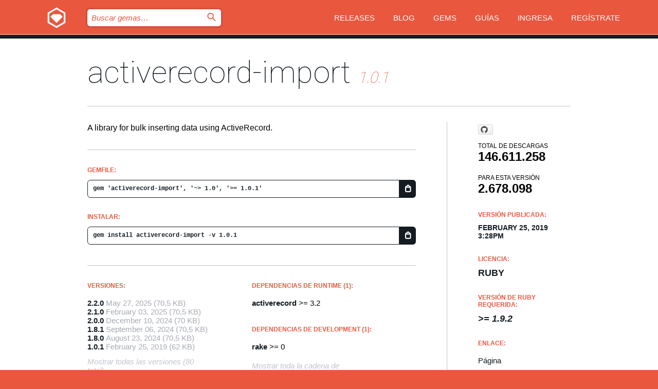

--- FILE ---
content_type: text/html; charset=utf-8
request_url: https://bundler.rubygems.org/gems/activerecord-import/versions/1.0.1?locale=es
body_size: 5361
content:
<!DOCTYPE html>
<html lang="es">
  <head>
    <title>activerecord-import | RubyGems.org | el alojamiento de gemas de tu comunidad</title>
    <meta charset="UTF-8">
    <meta content="width=device-width, initial-scale=1, maximum-scale=1, user-scalable=0" name="viewport">
    <meta name="google-site-verification" content="AuesbWQ9MCDMmC1lbDlw25RJzyqWOcDYpuaCjgPxEZY" />
    <link rel="apple-touch-icon" href="/apple-touch-icons/apple-touch-icon.png" />
      <link rel="apple-touch-icon" sizes="57x57" href="/apple-touch-icons/apple-touch-icon-57x57.png" />
      <link rel="apple-touch-icon" sizes="72x72" href="/apple-touch-icons/apple-touch-icon-72x72.png" />
      <link rel="apple-touch-icon" sizes="76x76" href="/apple-touch-icons/apple-touch-icon-76x76.png" />
      <link rel="apple-touch-icon" sizes="114x114" href="/apple-touch-icons/apple-touch-icon-114x114.png" />
      <link rel="apple-touch-icon" sizes="120x120" href="/apple-touch-icons/apple-touch-icon-120x120.png" />
      <link rel="apple-touch-icon" sizes="144x144" href="/apple-touch-icons/apple-touch-icon-144x144.png" />
      <link rel="apple-touch-icon" sizes="152x152" href="/apple-touch-icons/apple-touch-icon-152x152.png" />
      <link rel="apple-touch-icon" sizes="180x180" href="/apple-touch-icons/apple-touch-icon-180x180.png" />
    <link rel="mask-icon" href="/rubygems_logo.svg" color="#e9573f">
    <link rel="fluid-icon" href="/fluid-icon.png"/>
    <link rel="search" type="application/opensearchdescription+xml" title="RubyGems.org" href="/opensearch.xml">
    <link rel="shortcut icon" href="/favicon.ico" type="image/x-icon">
    <link rel="stylesheet" href="/assets/application-fda27980.css" />
    <link href="https://fonts.gstatic.com" rel="preconnect" crossorigin>
    <link href='https://fonts.googleapis.com/css?family=Roboto:100&amp;subset=greek,latin,cyrillic,latin-ext' rel='stylesheet' type='text/css'>
    
<link rel="alternate" type="application/atom+xml" href="https://feeds.feedburner.com/gemcutter-latest" title="RubyGems.org | Gemas más recientes">

    <meta name="csrf-param" content="authenticity_token" />
<meta name="csrf-token" content="PmZSSC95gbTguaTrg4ztDN2edFZ8-jZb4IH5MdJB7juqOFHdBCd-dK2wAb62sbhUxEwqKw6lNRf0muotgreOjg" />
      <link rel="alternate" type="application/atom+xml" title="activerecord-import Version Feed" href="/gems/activerecord-import/versions.atom" />
    <!-- canonical url -->
    <link rel="canonical" href="https://bundler.rubygems.org/gems/activerecord-import/versions/1.0.1" />
    <!-- alternative language versions url -->
      <link rel="alternate" hreflang="en" href="https://bundler.rubygems.org/gems/activerecord-import/versions/1.0.1?locale=en" />
      <link rel="alternate" hreflang="nl" href="https://bundler.rubygems.org/gems/activerecord-import/versions/1.0.1?locale=nl" />
      <link rel="alternate" hreflang="zh-CN" href="https://bundler.rubygems.org/gems/activerecord-import/versions/1.0.1?locale=zh-CN" />
      <link rel="alternate" hreflang="zh-TW" href="https://bundler.rubygems.org/gems/activerecord-import/versions/1.0.1?locale=zh-TW" />
      <link rel="alternate" hreflang="pt-BR" href="https://bundler.rubygems.org/gems/activerecord-import/versions/1.0.1?locale=pt-BR" />
      <link rel="alternate" hreflang="fr" href="https://bundler.rubygems.org/gems/activerecord-import/versions/1.0.1?locale=fr" />
      <link rel="alternate" hreflang="es" href="https://bundler.rubygems.org/gems/activerecord-import/versions/1.0.1?locale=es" />
      <link rel="alternate" hreflang="de" href="https://bundler.rubygems.org/gems/activerecord-import/versions/1.0.1?locale=de" />
      <link rel="alternate" hreflang="ja" href="https://bundler.rubygems.org/gems/activerecord-import/versions/1.0.1?locale=ja" />
    <!-- unmatched alternative language fallback -->
    <link rel="alternate" hreflang="x-default" href="https://bundler.rubygems.org/gems/activerecord-import/versions/1.0.1" />

    <script type="importmap" data-turbo-track="reload">{
  "imports": {
    "jquery": "/assets/jquery-15a62848.js",
    "@rails/ujs": "/assets/@rails--ujs-2089e246.js",
    "application": "/assets/application-ae34b86d.js",
    "@hotwired/turbo-rails": "/assets/turbo.min-ad2c7b86.js",
    "@hotwired/stimulus": "/assets/@hotwired--stimulus-132cbc23.js",
    "@hotwired/stimulus-loading": "/assets/stimulus-loading-1fc53fe7.js",
    "@stimulus-components/clipboard": "/assets/@stimulus-components--clipboard-d9c44ea9.js",
    "@stimulus-components/dialog": "/assets/@stimulus-components--dialog-74866932.js",
    "@stimulus-components/reveal": "/assets/@stimulus-components--reveal-77f6cb39.js",
    "@stimulus-components/checkbox-select-all": "/assets/@stimulus-components--checkbox-select-all-e7db6a97.js",
    "github-buttons": "/assets/github-buttons-3337d207.js",
    "webauthn-json": "/assets/webauthn-json-74adc0e8.js",
    "avo.custom": "/assets/avo.custom-4b185d31.js",
    "stimulus-rails-nested-form": "/assets/stimulus-rails-nested-form-3f712873.js",
    "local-time": "/assets/local-time-a331fc59.js",
    "src/oidc_api_key_role_form": "/assets/src/oidc_api_key_role_form-223a59d4.js",
    "src/pages": "/assets/src/pages-64095f36.js",
    "src/transitive_dependencies": "/assets/src/transitive_dependencies-9280dc42.js",
    "src/webauthn": "/assets/src/webauthn-a8b5ca04.js",
    "controllers/application": "/assets/controllers/application-e33ffaa8.js",
    "controllers/autocomplete_controller": "/assets/controllers/autocomplete_controller-e9f78a76.js",
    "controllers/counter_controller": "/assets/controllers/counter_controller-b739ef1d.js",
    "controllers/dialog_controller": "/assets/controllers/dialog_controller-c788489b.js",
    "controllers/dropdown_controller": "/assets/controllers/dropdown_controller-baaf189b.js",
    "controllers/dump_controller": "/assets/controllers/dump_controller-5d671745.js",
    "controllers/exclusive_checkbox_controller": "/assets/controllers/exclusive_checkbox_controller-c624394a.js",
    "controllers/gem_scope_controller": "/assets/controllers/gem_scope_controller-9c330c45.js",
    "controllers": "/assets/controllers/index-236ab973.js",
    "controllers/nav_controller": "/assets/controllers/nav_controller-8f4ea870.js",
    "controllers/onboarding_name_controller": "/assets/controllers/onboarding_name_controller-a65c65ec.js",
    "controllers/radio_reveal_controller": "/assets/controllers/radio_reveal_controller-41774e15.js",
    "controllers/recovery_controller": "/assets/controllers/recovery_controller-b051251b.js",
    "controllers/reveal_controller": "/assets/controllers/reveal_controller-a90af4d9.js",
    "controllers/reveal_search_controller": "/assets/controllers/reveal_search_controller-8dc44279.js",
    "controllers/scroll_controller": "/assets/controllers/scroll_controller-07f12b0d.js",
    "controllers/search_controller": "/assets/controllers/search_controller-79d09057.js",
    "controllers/stats_controller": "/assets/controllers/stats_controller-5bae7b7f.js"
  }
}</script>
<link rel="modulepreload" href="/assets/jquery-15a62848.js" nonce="ac877eae8e06b21ca6a47e74354c392a">
<link rel="modulepreload" href="/assets/@rails--ujs-2089e246.js" nonce="ac877eae8e06b21ca6a47e74354c392a">
<link rel="modulepreload" href="/assets/application-ae34b86d.js" nonce="ac877eae8e06b21ca6a47e74354c392a">
<link rel="modulepreload" href="/assets/turbo.min-ad2c7b86.js" nonce="ac877eae8e06b21ca6a47e74354c392a">
<link rel="modulepreload" href="/assets/@hotwired--stimulus-132cbc23.js" nonce="ac877eae8e06b21ca6a47e74354c392a">
<link rel="modulepreload" href="/assets/stimulus-loading-1fc53fe7.js" nonce="ac877eae8e06b21ca6a47e74354c392a">
<link rel="modulepreload" href="/assets/@stimulus-components--clipboard-d9c44ea9.js" nonce="ac877eae8e06b21ca6a47e74354c392a">
<link rel="modulepreload" href="/assets/@stimulus-components--dialog-74866932.js" nonce="ac877eae8e06b21ca6a47e74354c392a">
<link rel="modulepreload" href="/assets/@stimulus-components--reveal-77f6cb39.js" nonce="ac877eae8e06b21ca6a47e74354c392a">
<link rel="modulepreload" href="/assets/@stimulus-components--checkbox-select-all-e7db6a97.js" nonce="ac877eae8e06b21ca6a47e74354c392a">
<link rel="modulepreload" href="/assets/github-buttons-3337d207.js" nonce="ac877eae8e06b21ca6a47e74354c392a">
<link rel="modulepreload" href="/assets/webauthn-json-74adc0e8.js" nonce="ac877eae8e06b21ca6a47e74354c392a">
<link rel="modulepreload" href="/assets/local-time-a331fc59.js" nonce="ac877eae8e06b21ca6a47e74354c392a">
<link rel="modulepreload" href="/assets/src/oidc_api_key_role_form-223a59d4.js" nonce="ac877eae8e06b21ca6a47e74354c392a">
<link rel="modulepreload" href="/assets/src/pages-64095f36.js" nonce="ac877eae8e06b21ca6a47e74354c392a">
<link rel="modulepreload" href="/assets/src/transitive_dependencies-9280dc42.js" nonce="ac877eae8e06b21ca6a47e74354c392a">
<link rel="modulepreload" href="/assets/src/webauthn-a8b5ca04.js" nonce="ac877eae8e06b21ca6a47e74354c392a">
<link rel="modulepreload" href="/assets/controllers/application-e33ffaa8.js" nonce="ac877eae8e06b21ca6a47e74354c392a">
<link rel="modulepreload" href="/assets/controllers/autocomplete_controller-e9f78a76.js" nonce="ac877eae8e06b21ca6a47e74354c392a">
<link rel="modulepreload" href="/assets/controllers/counter_controller-b739ef1d.js" nonce="ac877eae8e06b21ca6a47e74354c392a">
<link rel="modulepreload" href="/assets/controllers/dialog_controller-c788489b.js" nonce="ac877eae8e06b21ca6a47e74354c392a">
<link rel="modulepreload" href="/assets/controllers/dropdown_controller-baaf189b.js" nonce="ac877eae8e06b21ca6a47e74354c392a">
<link rel="modulepreload" href="/assets/controllers/dump_controller-5d671745.js" nonce="ac877eae8e06b21ca6a47e74354c392a">
<link rel="modulepreload" href="/assets/controllers/exclusive_checkbox_controller-c624394a.js" nonce="ac877eae8e06b21ca6a47e74354c392a">
<link rel="modulepreload" href="/assets/controllers/gem_scope_controller-9c330c45.js" nonce="ac877eae8e06b21ca6a47e74354c392a">
<link rel="modulepreload" href="/assets/controllers/index-236ab973.js" nonce="ac877eae8e06b21ca6a47e74354c392a">
<link rel="modulepreload" href="/assets/controllers/nav_controller-8f4ea870.js" nonce="ac877eae8e06b21ca6a47e74354c392a">
<link rel="modulepreload" href="/assets/controllers/onboarding_name_controller-a65c65ec.js" nonce="ac877eae8e06b21ca6a47e74354c392a">
<link rel="modulepreload" href="/assets/controllers/radio_reveal_controller-41774e15.js" nonce="ac877eae8e06b21ca6a47e74354c392a">
<link rel="modulepreload" href="/assets/controllers/recovery_controller-b051251b.js" nonce="ac877eae8e06b21ca6a47e74354c392a">
<link rel="modulepreload" href="/assets/controllers/reveal_controller-a90af4d9.js" nonce="ac877eae8e06b21ca6a47e74354c392a">
<link rel="modulepreload" href="/assets/controllers/reveal_search_controller-8dc44279.js" nonce="ac877eae8e06b21ca6a47e74354c392a">
<link rel="modulepreload" href="/assets/controllers/scroll_controller-07f12b0d.js" nonce="ac877eae8e06b21ca6a47e74354c392a">
<link rel="modulepreload" href="/assets/controllers/search_controller-79d09057.js" nonce="ac877eae8e06b21ca6a47e74354c392a">
<link rel="modulepreload" href="/assets/controllers/stats_controller-5bae7b7f.js" nonce="ac877eae8e06b21ca6a47e74354c392a">
<script type="module" nonce="ac877eae8e06b21ca6a47e74354c392a">import "application"</script>
  </head>

  <body class="" data-controller="nav" data-nav-expanded-class="mobile-nav-is-expanded">
    <!-- Top banner -->

    <!-- Policies acknowledgment banner -->
    

    <header class="header header--interior" data-nav-target="header collapse">
      <div class="l-wrap--header">
        <a title="RubyGems" class="header__logo-wrap" data-nav-target="logo" href="/">
          <span class="header__logo" data-icon="⬡">⬢</span>
          <span class="t-hidden">RubyGems</span>
</a>        <a class="header__club-sandwich" href="#" data-action="nav#toggle focusin->nav#focus mousedown->nav#mouseDown click@window->nav#hide">
          <span class="t-hidden">Navigation menu</span>
        </a>

        <div class="header__nav-links-wrap">
          <div class="header__search-wrap" role="search">
  <form data-controller="autocomplete" data-autocomplete-selected-class="selected" action="/search" accept-charset="UTF-8" method="get">
    <input type="search" name="query" id="query" placeholder="Buscar gemas&hellip;" class="header__search" autocomplete="off" aria-autocomplete="list" data-autocomplete-target="query" data-action="autocomplete#suggest keydown.down-&gt;autocomplete#next keydown.up-&gt;autocomplete#prev keydown.esc-&gt;autocomplete#hide keydown.enter-&gt;autocomplete#clear click@window-&gt;autocomplete#hide focus-&gt;autocomplete#suggest blur-&gt;autocomplete#hide" data-nav-target="search" />

    <ul class="suggest-list" role="listbox" data-autocomplete-target="suggestions"></ul>

    <template id="suggestion" data-autocomplete-target="template">
      <li class="menu-item" role="option" tabindex="-1" data-autocomplete-target="item" data-action="click->autocomplete#choose mouseover->autocomplete#highlight"></li>
    </template>

    <label id="querylabel" for="query">
      <span class="t-hidden">Buscar gemas&hellip;</span>
</label>
    <input type="submit" value="⌕" id="search_submit" class="header__search__icon" aria-labelledby="querylabel" data-disable-with="⌕" />

</form></div>


          <nav class="header__nav-links" data-controller="dropdown">

            <a class="header__nav-link " href="https://bundler.rubygems.org/releases">Releases</a>
            <a class="header__nav-link" href="https://blog.rubygems.org">Blog</a>

              <a class="header__nav-link" href="/gems">Gems</a>

            <a class="header__nav-link" href="https://guides.rubygems.org">Guías</a>

              <a class="header__nav-link " href="/sign_in">Ingresa</a>
                <a class="header__nav-link " href="/sign_up">Regístrate</a>
          </nav>
        </div>
      </div>
    </header>



    <main class="main--interior" data-nav-target="collapse">
        <div class="l-wrap--b">
            <h1 class="t-display page__heading">
              <a class="t-link--black" href="/gems/activerecord-import">activerecord-import</a>

                <i class="page__subheading">1.0.1</i>
            </h1>
          
          


<div class="l-overflow">
  <div class="l-colspan--l colspan--l--has-border">
      <div class="gem__intro">
        <div id="markup" class="gem__desc">
          <p>A library for bulk inserting data using ActiveRecord.</p>
        </div>
      </div>

      <div class="gem__install">
        <h2 class="gem__ruby-version__heading t-list__heading">
          Gemfile:
          <div class="gem__code-wrap" data-controller="clipboard" data-clipboard-success-content-value="✔"><input type="text" name="gemfile_text" id="gemfile_text" value="gem &#39;activerecord-import&#39;, &#39;~&gt; 1.0&#39;, &#39;&gt;= 1.0.1&#39;" class="gem__code" readonly="readonly" data-clipboard-target="source" /><span class="gem__code__icon" title="Copiar al portapapeles" data-action="click-&gt;clipboard#copy" data-clipboard-target="button">=</span></div>
        </h2>
        <h2 class="gem__ruby-version__heading t-list__heading">
          instalar:
          <div class="gem__code-wrap" data-controller="clipboard" data-clipboard-success-content-value="✔"><input type="text" name="install_text" id="install_text" value="gem install activerecord-import -v 1.0.1" class="gem__code" readonly="readonly" data-clipboard-target="source" /><span class="gem__code__icon" title="Copiar al portapapeles" data-action="click-&gt;clipboard#copy" data-clipboard-target="button">=</span></div>
        </h2>
      </div>

      <div class="l-half--l">
        <div class="versions">
          <h3 class="t-list__heading">Versiones:</h3>
          <ol class="gem__versions t-list__items">
            <li class="gem__version-wrap">
  <a class="t-list__item" href="/gems/activerecord-import/versions/2.2.0">2.2.0</a>
  <small class="gem__version__date">May 27, 2025</small>

  <span class="gem__version__date">(70,5 KB)</span>
</li>
<li class="gem__version-wrap">
  <a class="t-list__item" href="/gems/activerecord-import/versions/2.1.0">2.1.0</a>
  <small class="gem__version__date">February 03, 2025</small>

  <span class="gem__version__date">(70,5 KB)</span>
</li>
<li class="gem__version-wrap">
  <a class="t-list__item" href="/gems/activerecord-import/versions/2.0.0">2.0.0</a>
  <small class="gem__version__date">December 10, 2024</small>

  <span class="gem__version__date">(70 KB)</span>
</li>
<li class="gem__version-wrap">
  <a class="t-list__item" href="/gems/activerecord-import/versions/1.8.1">1.8.1</a>
  <small class="gem__version__date">September 06, 2024</small>

  <span class="gem__version__date">(70,5 KB)</span>
</li>
<li class="gem__version-wrap">
  <a class="t-list__item" href="/gems/activerecord-import/versions/1.8.0">1.8.0</a>
  <small class="gem__version__date">August 23, 2024</small>

  <span class="gem__version__date">(70,5 KB)</span>
</li>
<li class="gem__version-wrap">
  <a class="t-list__item" href="/gems/activerecord-import/versions/1.0.1">1.0.1</a>
  <small class="gem__version__date">February 25, 2019</small>

  <span class="gem__version__date">(62 KB)</span>
</li>

          </ol>
            <a class="gem__see-all-versions t-link--gray t-link--has-arrow" href="https://bundler.rubygems.org/gems/activerecord-import/versions">Mostrar todas las versiones (80 total)</a>
        </div>
      </div>

    <div class = "l-half--l">
        <div class="dependencies gem__dependencies" id="runtime_dependencies">
    <h3 class="t-list__heading">dependencias de Runtime (1):</h3>
    <div class="t-list__items">
          <div class="gem__requirement-wrap">
            <a class="t-list__item" href="/gems/activerecord"><strong>activerecord</strong></a>
            &gt;= 3.2
          </div>
    </div>
  </div>

        <div class="dependencies gem__dependencies" id="development_dependencies">
    <h3 class="t-list__heading">dependencias de Development (1):</h3>
    <div class="t-list__items">
          <div class="gem__requirement-wrap">
            <a class="t-list__item" href="/gems/rake"><strong>rake</strong></a>
            &gt;= 0
          </div>
    </div>
  </div>

        <div class="dependencies_list">
          <a class="gem__see-all-versions t-link--gray t-link--has-arrow push--s" href="/gems/activerecord-import/versions/1.0.1/dependencies">Mostrar toda la cadena de dependencias</a>
        </div>
    </div>


    <div class="gem__members">

    <h3 class="t-list__heading">Propietarios:</h3>
    <div class="gem__users">
      <a alt="zachdennis" title="zachdennis" href="/profiles/zachdennis"><img id="gravatar-41970" width="48" height="48" src="/users/41970/avatar.jpeg?size=48&amp;theme=light" /></a><a alt="jkowens" title="jkowens" href="/profiles/jkowens"><img id="gravatar-106152" width="48" height="48" src="/users/106152/avatar.jpeg?size=48&amp;theme=light" /></a>
    </div>




    <h3 class="t-list__heading">Autores:</h3>
    <ul class="t-list__items">
      <li class="t-list__item">
        <p>Zach Dennis</p>
      </li>
    </ul>

    <h3 class="t-list__heading">SHA 256 checksum:</h3>
    <div class="gem__code-wrap" data-controller="clipboard" data-clipboard-success-content-value="✔"><input type="text" name="gem_sha_256_checksum" id="gem_sha_256_checksum" value="5efb65e8e9670f39e78bd213ff9eca4bb461010218a1654a96c9cc3561cc9a3d" class="gem__code" readonly="readonly" data-clipboard-target="source" /><span class="gem__code__icon" title="Copiar al portapapeles" data-action="click-&gt;clipboard#copy" data-clipboard-target="button">=</span></div>


</div>

    <div class="gem__navigation">
    <a class="gem__previous__version" href="/gems/activerecord-import/versions/1.0.0">← Versión anterior</a>

    <a class="gem__next__version" href="/gems/activerecord-import/versions/1.0.2">Siguiente versión →</a>
</div>

  </div>

  <div class="gem__aside l-col--r--pad">
    <span class="github-btn" data-user="zdennis" data-repo="activerecord-import" data-type="star" data-count="true" data-size="large">
  <a class="gh-btn" href="#" rel="noopener noreferrer" target="_blank">
    <span class="gh-ico" aria-hidden="true"></span>
    <span class="gh-text"></span>
  </a>
  <a class="gh-count" href="#" rel="noopener noreferrer" target="_blank" aria-hidden="true"></a>
</span>
  <div class="gem__downloads-wrap" data-href="/api/v1/downloads/activerecord-import-1.0.1.json">
    <h2 class="gem__downloads__heading t-text--s">
      Total de descargas
      <span class="gem__downloads">146.611.258</span>
    </h2>
    <h2 class="gem__downloads__heading t-text--s">
      Para esta versión
      <span class="gem__downloads">2.678.098</span>
    </h2>
  </div>

  <h2 class="gem__ruby-version__heading t-list__heading">
    Versión publicada:
    <span class="gem__rubygem-version-age">
      <p><time datetime="2019-02-25T15:28:01Z" data-local="time-ago">February 25, 2019  3:28pm</time></p>
    </span>
  </h2>

  <h2 class="gem__ruby-version__heading t-list__heading">
    Licencia:
    <span class="gem__ruby-version">
      <p>Ruby</p>
    </span>
  </h2>
  <h2 class="gem__ruby-version__heading t-list__heading">
    Versión de Ruby requerida:
    <i class="gem__ruby-version">
        &gt;= 1.9.2
    </i>
  </h2>
  <h3 class="t-list__heading">Enlace:</h3>
  <div class="t-list__items">
      <a rel="nofollow" class="gem__link t-list__item" id="home" href="https://github.com/zdennis/activerecord-import">Página</a>
      <a rel="nofollow" class="gem__link t-list__item" id="docs" href="https://www.rubydoc.info/gems/activerecord-import/1.0.1">Documentación</a>
      <a rel="nofollow" class="gem__link t-list__item" id="download" href="/downloads/activerecord-import-1.0.1.gem">Descarga</a>
    <a class="gem__link t-list__item" href="https://my.diffend.io/gems/activerecord-import/prev/1.0.1">Revisar cambios</a>
    <a class="gem__link t-list__item" id="badge" href="https://badge.fury.io/rb/activerecord-import/install">Badge</a>
    <a class="toggler gem__link t-list__item" id="subscribe" href="/sign_in">Suscribirse</a>
    <a class="gem__link t-list__item" id="rss" href="/gems/activerecord-import/versions.atom">RSS</a>
    <a class="gem__link t-list__item" href="mailto:support@rubygems.org?subject=Reporting Abuse on activerecord-import">Reportar abusos</a>
    <a rel="nofollow" class="gem__link t-list__item" id="reverse_dependencies" href="/gems/activerecord-import/reverse_dependencies">Dependencias inversas</a>
    
    
    
    
    
  </div>
</div>

</div>

        </div>
    </main>

    <footer class="footer" data-nav-target="collapse">
      <div class="l-wrap--footer">
        <div class="l-overflow">
          <div class="nav--v l-col--r--pad">
            <a class="nav--v__link--footer" href="https://status.rubygems.org">Estado</a>
            <a class="nav--v__link--footer" href="https://uptime.rubygems.org">Uptime</a>
            <a class="nav--v__link--footer" href="https://github.com/rubygems/rubygems.org">Código fuente</a>
            <a class="nav--v__link--footer" href="/pages/data">Datos</a>
            <a class="nav--v__link--footer" href="/stats">Estadísticas</a>
            <a class="nav--v__link--footer" href="https://guides.rubygems.org/contributing/">Contribuye</a>
              <a class="nav--v__link--footer" href="/pages/about">Acerca de</a>
            <a class="nav--v__link--footer" href="mailto:support@rubygems.org">Ayuda</a>
            <a class="nav--v__link--footer" href="https://guides.rubygems.org/rubygems-org-api">API</a>
            <a class="nav--v__link--footer" href="/policies">Policies</a>
            <a class="nav--v__link--footer" href="/pages/supporters">Support Us</a>
              <a class="nav--v__link--footer" href="/pages/security">Seguridad</a>
          </div>
          <div class="l-colspan--l colspan--l--has-border">
            <div class="footer__about">
              <p>
                RubyGems.org es el servicio de alojamiento de Gemas de la comunidad de Ruby. <a href="https://guides.rubygems.org/publishing/">Publica tus gemas</a> instantáneamente y luego <a href="https://guides.rubygems.org/command-reference/#gem-install">instálalas</a>. Usa <a href="https://guides.rubygems.org/rubygems-org-api/">la API</a> para saber más sobre <a href="/gems">las gemas disponibles</a>. <a href="https://guides.rubygems.org/contributing/">Conviértete en colaborador</a> y mejora este sitio con tus cambios.
              </p>
              <p>
                RubyGems.org es posible gracias la colaboración de la fantástica comunidad de Ruby. <a href="https://www.fastly.com/">Fastly</a> provee ancho de banda y soporte de CDN <a href="https://www.rubycentral.org/">Ruby Central</a> cubre los costos de infraestructura y financia el desarrollo y el trabajo en los servidores. <a href="/pages/supporters">Aprende más sobre nuestros sponsors y cómo trabajan en conjunto</a>
              </p>
            </div>
          </div>
        </div>
      </div>
      <div class="footer__sponsors">
        <a class="footer__sponsor footer__sponsor__ruby_central" href="https://rubycentral.org/open-source/" target="_blank" rel="noopener">
          Operated by
          <span class="t-hidden">Ruby Central</span>
        </a>
        <a class="footer__sponsor footer__sponsor__dockyard" href="https://dockyard.com/ruby-on-rails-consulting" target="_blank" rel="noopener">
          Diseñado por
          <span class="t-hidden">DockYard</span>
        </a>
        <a class="footer__sponsor footer__sponsor__aws" href="https://aws.amazon.com/" target="_blank" rel="noopener">
          Alojado por
          <span class="t-hidden">AWS</span>
        </a>
        <a class="footer__sponsor footer__sponsor__dnsimple" href="https://dnsimple.link/resolving-rubygems" target="_blank" rel="noopener">
          DNS
          <span class="t-hidden">DNSimple</span>
        </a>
        <a class="footer__sponsor footer__sponsor__datadog" href="https://www.datadoghq.com/" target="_blank" rel="noopener">
          Monitoreado por
          <span class="t-hidden">Datadog</span>
        </a>
        <a class="footer__sponsor footer__sponsor__fastly" href="https://www.fastly.com/customers/ruby-central" target="_blank" rel="noopener">
          Distribuida por
          <span class="t-hidden">Fastly</span>
        </a>
        <a class="footer__sponsor footer__sponsor__honeybadger" href="https://www.honeybadger.io/" target="_blank" rel="noopener">
          Monitoreado por
          <span class="t-hidden">Honeybadger</span>
        </a>
        <a class="footer__sponsor footer__sponsor__mend" href="https://mend.io/" target="_blank" rel="noopener">
          Protegido por
          <span class="t-hidden">Mend.io</span>
        </a>
      </div>
      <div class="footer__language_selector">
          <div class="footer__language">
            <a class="nav--v__link--footer" href="/gems/activerecord-import/versions/1.0.1?locale=en">English</a>
          </div>
          <div class="footer__language">
            <a class="nav--v__link--footer" href="/gems/activerecord-import/versions/1.0.1?locale=nl">Nederlands</a>
          </div>
          <div class="footer__language">
            <a class="nav--v__link--footer" href="/gems/activerecord-import/versions/1.0.1?locale=zh-CN">简体中文</a>
          </div>
          <div class="footer__language">
            <a class="nav--v__link--footer" href="/gems/activerecord-import/versions/1.0.1?locale=zh-TW">正體中文</a>
          </div>
          <div class="footer__language">
            <a class="nav--v__link--footer" href="/gems/activerecord-import/versions/1.0.1?locale=pt-BR">Português do Brasil</a>
          </div>
          <div class="footer__language">
            <a class="nav--v__link--footer" href="/gems/activerecord-import/versions/1.0.1?locale=fr">Français</a>
          </div>
          <div class="footer__language">
            <a class="nav--v__link--footer" href="/gems/activerecord-import/versions/1.0.1?locale=es">Español</a>
          </div>
          <div class="footer__language">
            <a class="nav--v__link--footer" href="/gems/activerecord-import/versions/1.0.1?locale=de">Deutsch</a>
          </div>
          <div class="footer__language">
            <a class="nav--v__link--footer" href="/gems/activerecord-import/versions/1.0.1?locale=ja">日本語</a>
          </div>
      </div>
    </footer>
    
    <script type="text/javascript" defer src="https://www.fastly-insights.com/insights.js?k=3e63c3cd-fc37-4b19-80b9-65ce64af060a"></script>
  </body>
</html>
